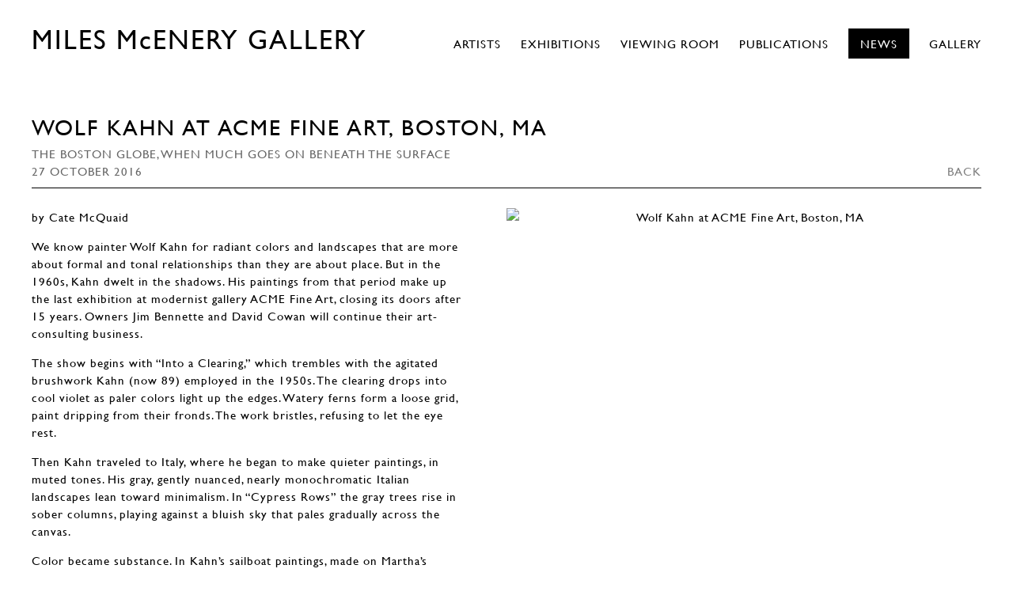

--- FILE ---
content_type: text/html; charset=UTF-8
request_url: https://www.milesmcenery.com/news/wolf-kahn-at-acme-fine-art-boston-ma
body_size: 15004
content:
    <!DOCTYPE html>
    <html lang="en">
    <head>
        <meta charset='utf-8'>
        <meta content='width=device-width, initial-scale=1.0, user-scalable=yes' name='viewport'>

        
        <link rel="stylesheet" href="https://cdnjs.cloudflare.com/ajax/libs/Swiper/4.4.6/css/swiper.min.css"
              integrity="sha256-5l8WteQfd84Jq51ydHtcndbGRvgCVE3D0+s97yV4oms=" crossorigin="anonymous" />

                    <link rel="stylesheet" href="/build/basicLeftBase.bb0ae74c.css">

        
                    <script src="/build/runtime.d94b3b43.js"></script><script src="/build/lazyLoadSwiper.36fa3d0c.js"></script>
        
        
        
                    


<title>Wolf Kahn at ACME Fine Art, Boston, MA - The Boston Globe, When much goes on beneath the surface - News - MILES McENERY GALLERY</title>

    <link rel="shortcut icon" href="https://s3.amazonaws.com/files.collageplatform.com.prod/image_cache/favicon/application/5a3bb3fed9edde023b8b4568/d623ff662b5c4d78f52e997c4abcc6c5.jpeg">

    <link rel="apple-touch-icon" href="https://s3.amazonaws.com/files.collageplatform.com.prod/image_cache/apple_touch_icon/application/5a3bb3fed9edde023b8b4568/8d1f17e1daf03ae66b1545cb3785f05c.jpeg">
    <link rel="apple-touch-icon" href="https://s3.amazonaws.com/files.collageplatform.com.prod/image_cache/apple_touch_icon2/application/5a3bb3fed9edde023b8b4568/8d1f17e1daf03ae66b1545cb3785f05c.jpeg" sizes='76x76'>
    <link rel="apple-touch-icon" href="https://s3.amazonaws.com/files.collageplatform.com.prod/image_cache/apple_touch_icon3/application/5a3bb3fed9edde023b8b4568/8d1f17e1daf03ae66b1545cb3785f05c.jpeg" sizes='120x120'>
    <link rel="apple-touch-icon" href="https://s3.amazonaws.com/files.collageplatform.com.prod/image_cache/apple_touch_icon4/application/5a3bb3fed9edde023b8b4568/8d1f17e1daf03ae66b1545cb3785f05c.jpeg" sizes='152x152'>


<script src="https://unpkg.com/scrollreveal"></script>
<script src="https://cdnjs.cloudflare.com/ajax/libs/basicscroll/3.0.4/basicScroll.min.js"></script>

<link type="text/css" rel="stylesheet" href="//fast.fonts.net/cssapi/2cb77dd5-4609-4c3c-b658-06879a3a4bc5.css"/>
<meta name="google-site-verification" content="5ObOJ_Hr-fGdSBi3RMxAKKnI_tN5Mv_1HlDWg6nhso8" />
        
        <link rel="stylesheet" type="text/css" href="/style.1bd3053744bd755bcedf4e66841341f4.css"/>


        
            <script type="text/javascript">
        if (!location.hostname.match(/^www\./)) {
          if (['milesmcenery.com'].indexOf(location.hostname) > -1) {
            location.href = location.href.replace(/^(https?:\/\/)/, '$1www.')
          }
        }
    </script>


        <script src="//ajax.googleapis.com/ajax/libs/jquery/1.11.2/jquery.min.js"></script>

        <script src="https://cdnjs.cloudflare.com/ajax/libs/Swiper/4.4.6/js/swiper.min.js"
                integrity="sha256-dl0WVCl8jXMBZfvnMeygnB0+bvqp5wBqqlZ8Wi95lLo=" crossorigin="anonymous"></script>

        <script src="https://cdnjs.cloudflare.com/ajax/libs/justifiedGallery/3.6.5/js/jquery.justifiedGallery.min.js"
                integrity="sha256-rhs3MvT999HOixvXXsaSNWtoiKOfAttIR2dM8QzeVWI=" crossorigin="anonymous"></script>

        <script>window.jQuery || document.write('<script src=\'/build/jquery.8548b367.js\'><\/script>');</script>

                    <script src="/build/jquery.8548b367.js"></script>
            <script src="/build/jquery.nicescroll.min.js.db5e58ee.js"></script>
            <script src="/build/jquery.lazyload.min.js.32226264.js"></script>
            <script src="/build/vendorJS.fffaa30c.js"></script>
        
        <script src="https://cdnjs.cloudflare.com/ajax/libs/jarallax/1.12.4/jarallax.min.js" integrity="sha512-XiIA4eXSY4R7seUKlpZAfPPNz4/2uzQ+ePFfimSk49Rtr/bBngfB6G/sE19ti/tf/pJ2trUbFigKXFZLedm4GQ==" crossorigin="anonymous" referrerpolicy="no-referrer"></script>

                    <script type="text/javascript">
                var langInUrl = false;
                var closeText = "Close";
                var zoomText = "Zoom";
            </script>
        
        <script type="text/javascript">
                        $(document).ready(function () {
                $('body>#supersized, body>#supersized-loader').remove();
            });
            var screens = {
    };
var frontendParams = {
    currentScreen: null,
};


        </script>

                    <script src="/build/headerCompiledJS.3b1cf68a.js"></script>
        
        
        <script src="/build/frontendBase.4818ec01.js"></script>

        
                    <!-- Global site tag (gtag.js) - Google Analytics -->
<script async src="https://www.googletagmanager.com/gtag/js?id=UA-119112609-1"></script>
<script>
  window.dataLayer = window.dataLayer || [];
  function gtag(){dataLayer.push(arguments);}
  gtag('js', new Date());

  gtag('config', 'UA-119112609-1');
</script>
        
                    <script src="/build/smartquotes.c236f893.js"></script>
            <script type="application/javascript">
                $(document).bind("ready ajaxComplete",function() {
                    smartquotes();
                });
            </script>
        
                    <script type="text/javascript" src="/scripts.6013940bdf53a19858fff02244f7cd8b.js"></script>

                <script src="https://www.recaptcha.net/recaptcha/api.js?render=6LfIL6wZAAAAAPw-ECVAkdIFKn-8ZQe8-N_5kUe8"></script>
    </head>
    <body data-email-protected=""
          data-section-key="news"
          data-section-id="5a3bb3fed9edde023b8b4583"
         class="
            ada-compliance                        s-news            detail-page            
        ">
                    <a href="#contentWrapper" id="skipToContent">Skip to content</a>
                <input type="hidden" value="" id="email-protected-header"/>
        <input type="hidden" value="" id="email-protected-description"/>
        <input type="hidden" value="First Name" id="email-protected-first-name-field-text"/>
        <input type="hidden" value="Last Name" id="email-protected-last-name-field-text"/>
        <input type="hidden" value="Email" id="email-protected-email-field-text"/>
        <input type="hidden" value="Subscribe" id="email-protected-subscribe-button-text"/>

                    <header class='main-header
                '>
                <div class='container'>
                    <a class='logo' href='/'><span class="alt-standard">MILES McENERY GALLERY</span></a><nav class='main'><a href="/artists/c/artists">Artists</a><a href="/exhibitions">Exhibitions</a><a href="https://milesmcenery.viewingrooms.com/" target="_blank">Viewing Room</a><a href="/publications">Publications</a><a href="/news/c/news" class="active">News</a><a href="/gallery">Gallery</a></nav><nav class='languages'></nav><div class="mobile-menu-wrapper"><nav class='mobile'><a class="menu" href="#">Menu</a><div class="navlinks"><a href="/artists/c/artists">Artists</a><a href="/exhibitions">Exhibitions</a><a href="https://milesmcenery.viewingrooms.com/" target="_blank">Viewing Room</a><a href="/publications">Publications</a><a href="/news/c/news" class="active">News</a><a href="/gallery">Gallery</a></div></nav></div>
                </div>
            </header>
                <div id="contentWrapper" tabindex="-1" class="contentWrapper">
                    
    <div class='news-details img'>
       <div class='clearfix'>

    
    




                                                                    
<div class="container page-header-container"><header class="section-header divider page-header
                    
                                                            "><div class='item-header'><h1>Wolf Kahn at ACME Fine Art, Boston, MA</h1><h2>The Boston Globe, When much goes on beneath the surface</h2><h3>27 October 2016</h3></div><span class='links'><a href='/' class="link-back back-link back">Back</a></span></header></div>
    
        <div class='container'>
                    <div class="image clearfix">
                <img alt="Wolf Kahn at ACME Fine Art, Boston, MA"
                     src='https://static-assets.artlogic.net/w_500,h_500,c_limit/exhibit-e/5a3bb3fed9edde023b8b4568/2ce923e34ba5c9f4c3668662e8b0c44d.jpg'
                      />
                <div class='caption'></div>
            </div>
         
        <div class="paragraph-styling details">
            <p>by Cate McQuaid</p>

<p>We know painter Wolf Kahn for radiant colors and landscapes that are more about formal and tonal relationships than they are about place. But in the 1960s, Kahn dwelt in the shadows. His paintings from that period make up the last exhibition at modernist gallery ACME Fine Art, closing its doors after 15 years. Owners Jim Bennette and David Cowan will continue their art-consulting business.</p>

<p>The show begins with &ldquo;Into a Clearing,&rdquo; which trembles with the agitated brushwork Kahn (now 89) employed in the 1950s. The clearing drops into cool violet as paler colors light up the edges. Watery ferns form a loose grid, paint dripping from their fronds. The work bristles, refusing to let the eye rest.</p>

<p>Then Kahn traveled to Italy, where he began to make quieter paintings, in muted tones. His gray, gently nuanced, nearly monochromatic Italian landscapes lean toward minimalism. In &ldquo;Cypress Rows&rdquo; the gray trees rise in sober columns, playing against a bluish sky that pales gradually across the canvas.</p>

<p>Color became substance. In Kahn&rsquo;s sailboat paintings, made on Martha&rsquo;s Vineyard, fields of nearly impenetrable mist imbued with blues and lavenders drape the simple verticals and triangles of the boats. Icing-thick white cloaks all in &ldquo;Sailboat in the Summer&rsquo;s Heat,&rdquo; with just traces of a phantom vessel.</p>

<p>Yet Kahn gives hints of much going on beneath the surface. The blue in &ldquo;Summer Sail,&rdquo; while dense as fog, nonetheless holds light. The artist prods and mottles it into a living thing, plagued with grays, rimmed with breaths of paler blue.</p>

<p>The fog ends in a storm of drips above the bottom edge of the canvas. Kahn deploys this effect in many of the sailboat paintings. In part, it&rsquo;s the artist demonstrating the craft and alchemy of paint. It also reveals a bouquet of underpainting &ndash; a suggestion of a history never to be known, and just as mysterious as whatever you may happen upon in the mist</p>

<p><a href="https://www.bostonglobe.com/arts/2016/10/26/when-much-goes-beneath-surface/a18RnZZl0awlWnDFQz5nhK/story.html">https://www.bostonglobe.com/arts/2016/10/26/when-much-goes-beneath-surface/a18RnZZl0awlWnDFQz5nhK/story.html</a></p>
            <div class="links">
                                            </div>     
        </div>  
    </div>
</div>
    </div>
                 
            <section id="associations">
                            <div class='associations fixed-font'>
                                                                <div id="related-artists">
                        <div id='artists' class="associations centered">
                                                                                                                                                                                        <div class="associations">
    
        
        
                                                                                                                
                    
<div id="artists-grid" class='grid-container custom-grid-container custom-grid-artists'>
            



    

<div class="container "><header class="section-header divider
                    custom-grid-artists
                                                            "><h4>Artists</h4></header></div>
    
    <div id="" class='container fixed-font custom-grid-artists'><div class='entry'>
                                                                        <a href='/artists/wolf-kahn'>
                                                                <div class="placeholder">
                        <div class="image">
                                                            <img itemprop="image"  alt='Wolf Kahn'
                                     src='https://static-assets.artlogic.net/w_690,h_500,c_lfill/exhibit-e/5a3bb3fed9edde023b8b4568/5abf5fc1c0eab343b58224cbd3bdd741.jpeg' srcset="https://static-assets.artlogic.net/w_345,h_250,c_lfill/exhibit-e/5a3bb3fed9edde023b8b4568/5abf5fc1c0eab343b58224cbd3bdd741.jpeg 1x, https://static-assets.artlogic.net/w_690,h_500,c_lfill/exhibit-e/5a3bb3fed9edde023b8b4568/5abf5fc1c0eab343b58224cbd3bdd741.jpeg 2x"
                                     class="rollover-image-out">
                                                                                    </div>
                    </div>
                                                                                                                                                                                                                                                                                                                        <div class="titles" data-categories="Estates">
                    <div class="title">Wolf Kahn</div>

                    
                                                                                                                                                                                                    </div>
                                                                                                                                                                                                                </a>                                                            </div></div>
</div>
    


</div>
                        </div>
                    </div>
                                    </div>
    
                            </section>   
                 
                        </div>
        
<footer class="divider show4col"><div class="container clearfix"><div class='divider'></div><div class='footer-cols'><div class="footer-col1"><p>511 West 22nd Street</p><p>New York, NY 10011</p><p>&nbsp;</p></div><div class="footer-col2"><p>515 West 22nd Street</p><p>New York, NY 10011</p><p>&nbsp;</p></div><div class="footer-col3"><p>525 West 22nd Street</p><p>New York, NY 10011</p><p>&nbsp;</p></div><div class="footer-col4"><p>520&nbsp;West 21st Street</p><p>New York, NY 10011</p><p>&nbsp;</p><p>info@milesmcenery.com</p><p>+1 (212) 445 0051</p></div></div><div class="footer-social"><a href="https://app.artlogic.net/milesmcenery/public/email_preferences/" target="_blank"> Subscribe</a><a href="https://www.instagram.com/miles.mcenery.gallery" target="_blank"><img itemprop="image" src="https://static-assets.artlogic.net/w_200,h_50,c_limit/exhibit-e/5a3bb3fed9edde023b8b4568/e94b0ea619e1baad55a575b8642a508e.png" alt=""/></a></div><span><a href="/site-index" class="footer-siteindex">Site Index</a></span></div></footer>
            <a id="backToTop" href="#top" >Back To Top</a>
            </body>
    </html>
